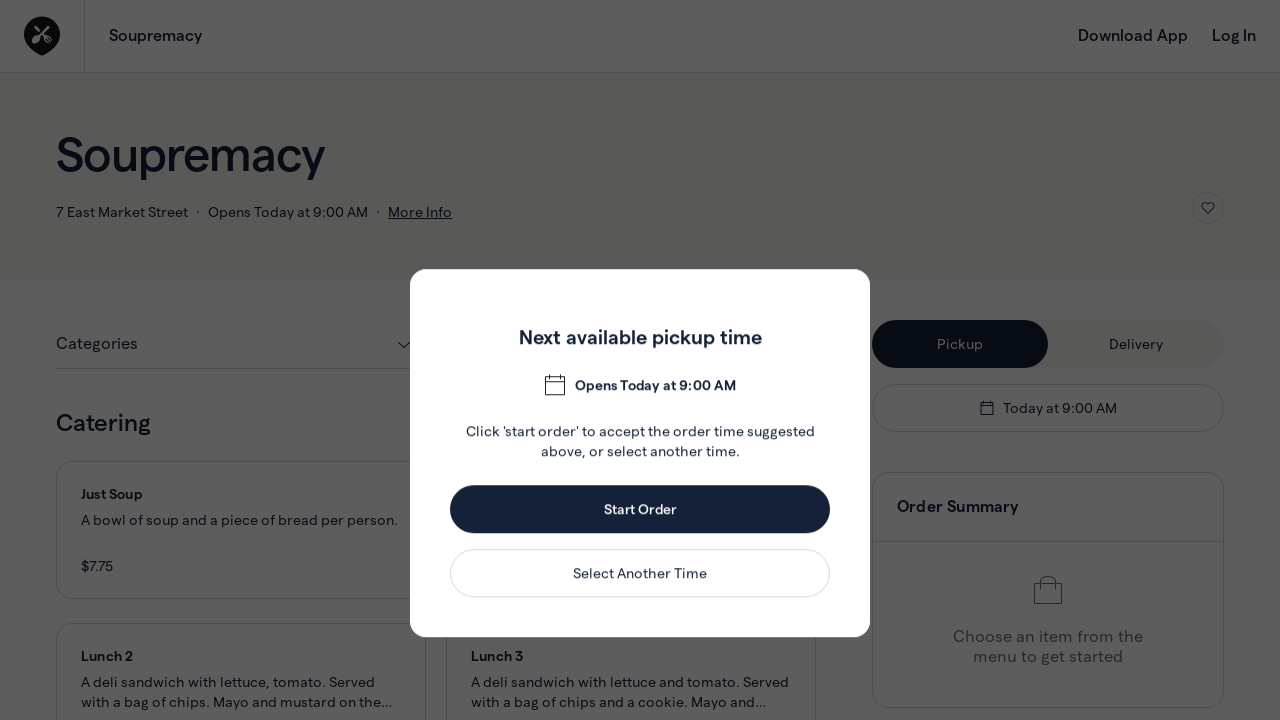

--- FILE ---
content_type: text/html
request_url: https://www.chownow.com/order/1306/locations/1720
body_size: 3449
content:
<!doctype html>
<html lang="en">
  
  <!--  -->
  <!-- App Version: 5.172.0 -->
  

  <head>
    <meta charset="utf-8"/>
    <meta name="viewport" content="width=device-width,initial-scale=1,shrink-to-fit=no,viewport-fit=cover"/>
    <meta name="theme-color" content="#000000"/>
    <link rel="shortcut icon" href="/cn-favicon-v2.png"/>
    <link rel="apple-app-site-association file" href="/.well-known/apple-developer-merchantid-domain-association"/>
    <!--
      Notice the use of  in the tags above.
      It will be replaced with the URL of the `public` folder during the build.
      Only files inside the `public` folder can be referenced from the HTML.

      Unlike "/favicon.ico" or "favicon.ico", "/favicon.ico" will
      work correctly both with client-side routing and a non-root public URL.
      Learn how to configure a non-root public URL by running `npm run build`.
    -->
    <title>Online Ordering | Powered By ChowNow</title>

    <script type="text/javascript">window.cn={appVersion:"5.172.0"}</script>

    <!-- Google Tag Manager -->
    <script>!function(e,t,a,n){e[n]=e[n]||[],e[n].push({"gtm.start":(new Date).getTime(),event:"gtm.js"});var g=t.getElementsByTagName(a)[0],m=t.createElement(a);m.async=!0,m.src="https://www.googletagmanager.com/gtm.js?id=GTM-KKWVRH3Q",g.parentNode.insertBefore(m,g)}(window,document,"script","dataLayer")</script>
    <!-- End Google Tag Manager -->

    <!-- Stripe -->
    <!-- v2: used for ApplePay, v3: used for Membership Checkout -->
    <script type="text/javascript" src="https://js.stripe.com/v2/"></script>
    <script type="text/javascript" src="https://js.stripe.com/v3/"></script>

    <!-- Google Pay -->
    <script async src="https://pay.google.com/gp/p/js/pay.js"></script>

    <!-- OneTrust Cookies Consent Notice start for chownow.com -->

    <script type="text/javascript" src="https://cdn.cookielaw.org/consent/5adc3527-b6ec-4d0d-b0f6-e706f15990f7/OtAutoBlock.js"></script>

    <script src="https://cdn.cookielaw.org/scripttemplates/otSDKStub.js" type="text/javascript" charset="UTF-8" data-domain-script="5adc3527-b6ec-4d0d-b0f6-e706f15990f7"></script>

    <script type="text/javascript">function OptanonWrapper(){}</script>

    <!-- OneTrust Cookies Consent Notice end for chownow.com -->

    <!-- Google Login -->
    <script src="https://accounts.google.com/gsi/client" async defer="defer"></script>

    <!-- Apple Login -->
    <script type="text/javascript" src="https://appleid.cdn-apple.com/appleauth/static/jsapi/appleid/1/en_US/appleid.auth.js"></script>

    <!-- Branch.IO -->
    <script type="text/javascript" src="https://cdn.branch.io/branch-latest.min.js"></script>

    <!-- Sift Science -->
    <script type="text/javascript">!function(){function n(){var n=document.createElement("script");n.src="https://cdn.siftscience.com/s.js",document.body.appendChild(n)}window.attachEvent?window.attachEvent("onload",n):window.addEventListener("load",n,!1)}()</script>

    <!-- Facebook Pixel Code -->
    <script>!function(e,t,n,c,o,a,f){e.fbq||(o=e.fbq=function(){o.callMethod?o.callMethod.apply(o,arguments):o.queue.push(arguments)},e._fbq||(e._fbq=o),o.push=o,o.loaded=!0,o.version="2.0",o.queue=[],(a=t.createElement(n)).async=!0,a.src="https://connect.facebook.net/en_US/fbevents.js",(f=t.getElementsByTagName(n)[0]).parentNode.insertBefore(a,f))}(window,document,"script"),fbq("init","327022734331437"),fbq("track","PageView")</script>
    <noscript>
      <img height="1" width="1" style="display:none" src="https://www.facebook.com/tr?id=327022734331437&ev=PageView&noscript=1"/>
    </noscript>
    <!-- End Facebook Pixel Code -->

    <!-- mParticle  Code Start-->
    <script type="text/javascript">const directmParticleKey="us1-6fde28461b7d8b4893cbd4afd04baf48",marketplacemParticleKey="us1-ac1aceee57b0a84fb9b566f3377d629e",obnmParticleKey="us1-8b8c4b8386252841b0eb4650b4cff808",cateringmParticleKey="us1-b2d769e57f14e446be5441a70d00f7b7",isMarketplacePlatform=/(marketplace)|(eat)|(www)/.test(window.location.hostname),isOBNPlatform=/yelp\./.test(window.location.hostname),isCateringPlatform=/\/catering\//.test(window.location.pathname),mParticleKey=isMarketplacePlatform?marketplacemParticleKey:isOBNPlatform?obnmParticleKey:isCateringPlatform?cateringmParticleKey:directmParticleKey,mParticleDataPlanId=isMarketplacePlatform?"chownow_marketplace":isOBNPlatform?"chownow_obn":isCateringPlatform?"chownow_catering":"chownow_direct";function getURLParams(){const e=new URL(window.location.href),t={};return isOBNPlatform||(["utm_source","utm_medium","utm_campaign","utm_term","cn_channel"].forEach((n=>{const a=e.searchParams.get(n);isMarketplacePlatform?a&&(t[n]=a):t[n]=a})),document.referrer&&(t.referrer=document.referrer)),t}const isDevelopmentMode=!1;window.mParticle={config:{isDevelopmentMode:false,identityCallback:function(e){const t=getURLParams(),n=e.getUser();n&&(n.setUserAttribute("web_app_version","v5.172.0"),Object.keys(t).map((function(e,a){const i=t[e]||"";n.setUserAttribute(e,i)})))},dataPlan:{planId:mParticleDataPlanId,planVersion:2}}},function(e){window.mParticle=window.mParticle||{},window.mParticle.EventType={Unknown:0,Navigation:1,Location:2,Search:3,Transaction:4,UserContent:5,UserPreference:6,Social:7,Other:8},window.mParticle.eCommerce={Cart:{}},window.mParticle.Identity={},window.mParticle.config=window.mParticle.config||{},window.mParticle.config.rq=[],window.mParticle.config.snippetVersion=2.3,window.mParticle.ready=function(e){window.mParticle.config.rq.push(e)};function t(e,t){return function(){t&&(e=t+"."+e);var n=Array.prototype.slice.call(arguments);n.unshift(e),window.mParticle.config.rq.push(n)}}["endSession","logError","logBaseEvent","logEvent","logForm","logLink","logPageView","setSessionAttribute","setAppName","setAppVersion","setOptOut","setPosition","startNewSession","startTrackingLocation","stopTrackingLocation"].forEach((function(e){window.mParticle[e]=t(e)})),["setCurrencyCode","logCheckout"].forEach((function(e){window.mParticle.eCommerce[e]=t(e,"eCommerce")})),["identify","login","logout","modify"].forEach((function(e){window.mParticle.Identity[e]=t(e,"Identity")}));var n,a,i="?env="+(window.mParticle.config.isDevelopmentMode?1:0),o=window.mParticle.config.dataPlan;o&&(n=o.planId,a=o.planVersion,n&&(a&&(a<1||a>1e3)&&(a=null),i+="&plan_id="+n+(a?"&plan_version="+a:"")));var r=document.createElement("script");r.type="text/javascript",r.async=!0,r.src=("https:"==document.location.protocol?"https://jssdkcdns":"http://jssdkcdn")+".mparticle.com/js/v2/"+e+"/mparticle.js"+i;var c=document.getElementsByTagName("script")[0];c.parentNode.insertBefore(r,c)}(mParticleKey)</script>
    <!-- mParticle  code end -->

    <!-- Rokt Ads Script -->
    <script async crossorigin="anonymous" id="rokt-launcher" fetchpriority="high" src="https://apps.rokt.com/wsdk/integrations/launcher.js" type="module"></script>
    <!-- Rokt Ads Script end -->
  <link rel="icon" href="https://direct.chownow.com/cn-favicon-v2.png"><script defer="defer" src="https://direct.chownow.com/static/js/vendor.01792ecb.js"></script><script defer="defer" src="https://direct.chownow.com/static/js/main.27b3eb2b.js"></script><link href="https://direct.chownow.com/static/css/main.b3439a18.css" rel="stylesheet"></head>

  <body>
    <!-- Google Tag Manager (noscript) -->
    <noscript><iframe src="https://www.googletagmanager.com/ns.html?id=GTM-KKWVRH3Q" height="0" width="0" style="display:none;visibility:hidden"></iframe></noscript>
    <!-- End Google Tag Manager (noscript) -->
    <noscript> You need to enable JavaScript to run this app. </noscript>
    <div id="modal-root"></div>
    <div id="root"></div>
    <!--
      This HTML file is a template.
      If you open it directly in the browser, you will see an empty page.

      You can add webfonts, meta tags, or analytics to this file.
      The build step will place the bundled scripts into the <body> tag.

      To begin the development, run `npm start` or `yarn start`.
      To create a production bundle, use `npm run build` or `yarn build`.
    -->
    <script type="text/javascript">!function(){var e=function(){window.__AudioEyeSiteHash="44e82fff7093edd1bc54ec524ed9c56a";var e=document.createElement("script");e.src="https://wsmcdn.audioeye.com/aem.js",e.type="text/javascript",e.setAttribute("async",""),document.getElementsByTagName("body")[0].appendChild(e)};"complete"!==document.readyState?window.addEventListener?window.addEventListener("load",e):window.attachEvent&&window.attachEvent("onload",e):e()}()</script>
  <script>(function(){function c(){var b=a.contentDocument||a.contentWindow.document;if(b){var d=b.createElement('script');d.innerHTML="window.__CF$cv$params={r:'9c2d8b132ba70ecd',t:'MTc2OTIzNjg2Ny4wMDAwMDA='};var a=document.createElement('script');a.nonce='';a.src='/cdn-cgi/challenge-platform/scripts/jsd/main.js';document.getElementsByTagName('head')[0].appendChild(a);";b.getElementsByTagName('head')[0].appendChild(d)}}if(document.body){var a=document.createElement('iframe');a.height=1;a.width=1;a.style.position='absolute';a.style.top=0;a.style.left=0;a.style.border='none';a.style.visibility='hidden';document.body.appendChild(a);if('loading'!==document.readyState)c();else if(window.addEventListener)document.addEventListener('DOMContentLoaded',c);else{var e=document.onreadystatechange||function(){};document.onreadystatechange=function(b){e(b);'loading'!==document.readyState&&(document.onreadystatechange=e,c())}}}})();</script></body>
</html>
